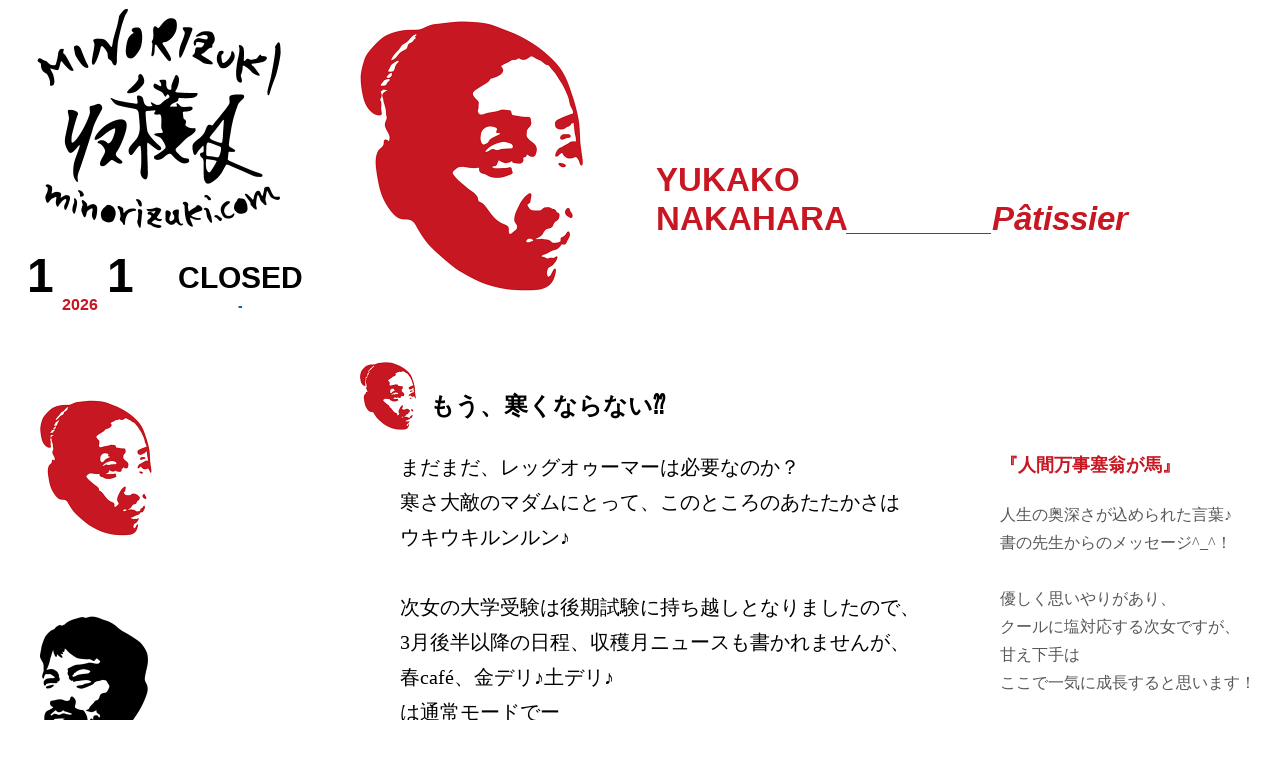

--- FILE ---
content_type: text/html; charset=utf-8
request_url: http://www.minorizuki.com/patissier/?pa=1555
body_size: 9251
content:
<!DOCTYPE HTML>
<html lang="ja">
<head prefix="og: http://ogp.me/ns# fb: http://ogp.me/ns/fb# article: http://ogp.me/ns/article#">
<meta http-equiv="Content-Type" content="text/html; charset=UTF-8">
<title>収穫月 -  P&acirc;tissier : もう、寒くならない⁇</title>
<meta name="keywords" content="収穫月,みのりづき,minorizuki,Ristorante,リストランテ,レストラン,倉敷,ディナー,ランチ,パン教室,料理教室,お菓子教室,子どもパン教室,シェフ&amp;マダム,ワイン">
<meta name="description" content="ワインと食事を愉しむ空間 倉敷のレストラン収穫月（みのりづき）">
<meta name="author" content="収穫月">
<meta name="viewport" content="width=device-width,user-scalable=1,maximum-scale=1">
<meta name="format-detection" content="telephone=no">
<link rel="author" href="http://www.minorizuki.com/">
<link rel="icon" type="image/png" href="../images/favicon.png">
<link rel="shortcut icon" type="image/vnd.microsoft.icon" href="../images/favicon.ico">
<link rel="apple-touch-icon-precomposed" href="../images/apple-touch-icon_144.png" />
<link rel="alternate" type="application/rss+xml" title="RSS 1.0" href="http://www.minorizuki.com/rss/rss10.rdf" />
<link rel="alternate" type="application/rss+xml" title="RSS 2.0" href="http://www.minorizuki.com/rss/rss20.xml" />
<meta property="og:title" content="収穫月">
<meta property="og:description" content="ワインと食事を愉しむ空間 倉敷のレストラン収穫月（みのりづき）">
<meta property="og:url" content="http://www.minorizuki.com/">
<meta property="og:image" content="http://www.minorizuki.com/images/common/logo_head_2015.gif">
<link rel="stylesheet" href="../css/css20221111/patissier/import.css">
<script type="text/javascript">

  var _gaq = _gaq || [];
  _gaq.push(['_setAccount', 'UA-5534761-8']);
  _gaq.push(['_trackPageview']);

  (function() {
    var ga = document.createElement('script'); ga.type = 'text/javascript'; ga.async = true;
    ga.src = ('https:' == document.location.protocol ? 'https://ssl' : 'http://www') + '.google-analytics.com/ga.js';
    var s = document.getElementsByTagName('script')[0]; s.parentNode.insertBefore(ga, s);
  })();

</script>
</head>
<body>
	 <div id="wrapper" class="clearfix">
		<div class="side">
			<header id="header">
				<h1><a href="../"><img id="logo" src="../images/common/logo_head_2015_2x.gif" width="320" height="240" alt="収穫月"></a></h1>
			</header>
			<nav id="nav">
				<ul>
					<li class="schedule">
						<ul class="clearfix">
							<li class="date">
								<dl>
									<dt>2026</dt>
									<dd class="month">1</dd>
									<dd class="day">1</dd>
								</dl>
							</li>
							<li class="program">
								<dl>
									<dt>-</dt>
									<dd class="dd30">Closed</dd>
								</dl>
							</li>
						</ul>
					</li>
				</ul>
			</nav>
		</div>
		<div id="contents">
			<div class="top">
				<p>Yukako <br>Nakahara<br class="brresp"><strong>________P&acirc;tissier</strong></p>
			</div>
			<div class="main">
				<article class="clearfix">
					<header>
						<h1><span>もう、寒くならない⁇</span></h1>
					</header>
					<div class="txt">
						<p>まだまだ、レッグオゥーマーは必要なのか？<br />寒さ大敵のマダムにとって、このところのあたたかさは<br />ウキウキルンルン♪</p><p>次女の大学受験は後期試験に持ち越しとなりましたので、<br />3月後半以降の日程、収穫月ニュースも書かれませんが、<br />春caf&eacute;、金デリ♪土デリ♪<br />は通常モードでー</p><p>ランチ&amp;ディナーはお問い合わせくださいませ♪</p><p>では、明日の金デリ♪ラインナップ！！！<br />12時Open19時まで♪</p><p>◉パプリカファルシー肉詰めのバスケーズ<br />◉赤海老とブラッドオレンジのセヴィーチェ</p><p>⚪︎地鶏のタンドリーチキン<br />⚪︎美星黒豚のテリーヌ<br />⚪︎ポークリエット<br />⚪︎レバーペースト<br />⚪︎キッシュ</p><p>⚪︎いちごパイ</p><p>⚪︎クロワッサン<br />⚪︎クロワッサンダマンド<br />⚪︎ショコラオランジェ<br />⚪︎ショコラフランボワーズ<br />⚪︎クロワッサンの子供達</p><p>クロワッサンは今季最終〜<br />土曜日まで♪</p><p>マカロンギフト12種類<br />焼き菓子BOX<br />マカロン単品！<br />ご準備出きましたー</p><p>最終チョコの塩ミルク追加しましたー！</p><p>『まったりcaf&eacute;』<br />金曜日、土曜日<br />ランチ終了後から17時まで♪</p><p>いちごパフェしまーす♪<br />フォンダンショコラセット<br />マダムの焼き菓子セット<br />マダムのチョコレートセット</p><p>お待ちしております♪</p>
						<a href=""><dl>
							<dt></dt>
							<dd></dd>
						</dl></a>
					</div>
					<div class="photo">
						<h2 class="top">『人間万事塞翁が馬』</h2>
						<p>人生の奥深さが込められた言葉♪<br />書の先生からのメッセージ^_^！</p><p>優しく思いやりがあり、<br />クールに塩対応する次女ですが、<br />甘え下手は<br />ここで一気に成長すると思います！</p>
					</div>
					<footer><time datetime="2023-03-09">Mar 9th 2023</time></footer>
				</article>
				<nav id="nNav">
					<ul>
						<li><a href="./?se=1907">_2025</a></li>
						<li><a href="./?se=1667">_2024</a></li>
						<li><a class="act" href="./?se=1526">_2023</a></li>
						<li><a href="./?se=1389">_2022</a></li>
						<li><a href="./?se=1266">_2021</a></li>
						<li><a href="./?se=1145">_2020</a></li>
						<li><a href="./?se=1028">_2019</a></li>
						<li><a href="./?se=938">_2018</a></li>
						<li><a href="./?se=891">_2017</a></li>
						<li><a href="./?se=771">_2016</a></li>
						<li><a href="./?se=713">_2015</a></li>
						<li><a href="./?se=616">_2014</a></li>
						<li><a href="./?se=475">_2013</a></li>
						<li><a href="./?se=298">_2012</a></li>
						<li><a href="./?se=125">_2011</a></li>
						<li><a href="./?se=1">_2010</a></li>
					</ul>
					<p>/// P&acirc;tissier</p>				
				</nav>
			</div>
		</div>
		<footer id="footer">
			<ul class="navi">
				<li><a href="../patissier/"><img src="../images/20220101/common/patissier_2x_2x.png" width="112" height="136" alt="Patissier"></a></li>
				<li><a href="../chef/"><img src="../images/20220101/common/chef_b_2x_2x.png" width="108" height="142" alt="Chef"></a></li>
				<li><a href="../gift/"><img src="../images/20220101/common/gift_b_2x.png" width="157" height="64" alt="gift"></a></li>
				<li><a href="../dinner/"><img src="../images/20220101/common/dinner_b_2x.png" width="157" height="64" alt="dinner"></a></li>
				<li><a href="../cafe/"><img src="../images/20220101/common/cafe_b_2x.png" width="157" height="76" alt="caf&eacute;"></a></li>
			</ul>
			<address>
				<ul>
					<li>
						<dl>
							<dt>We are</dt>
							<dd>収穫月 <span>みのりづき</span></dd>
						</dl>
					</li>
					<li>
						<dl>
							<dt>Phone</dt>
							<dd>086 424 6910</dd>
						</dl>
					</li>
					<li class="line">
						<dl>
							<dt><a href="https://lin.ee/JqAiTrk">LINE</a></dt>
							<dd><a href="https://lin.ee/JqAiTrk"><img height="36" border="0" src="https://scdn.line-apps.com/n/line_add_friends/btn/ja.png"></a></dd>
						</dl>
					</li>
					<li class="qr">
						<dl>
							<dt><a href="https://www.instagram.com/minorizuki_moon/">Instagram</a></dt>
							<dd><a href="https://www.instagram.com/minorizuki_moon/"><img src="../images/20220101/common/qr_instagram.png" width="200" height="200" alt="Instagram : MINORIZUKI_MOON"></a></dd>
						</dl>
					</li>
					<li class="map">
						<dl>
							<dt><a href="http://maps.google.co.jp/maps?q=%E5%B2%A1%E5%B1%B1%E7%9C%8C%E5%80%89%E6%95%B7%E5%B8%82%E8%A5%BF%E5%B2%A1+277-4&amp;hl=ja&amp;ie=UTF8&amp;sll=34.728949,138.455511&amp;sspn=51.613561,75.322266&amp;brcurrent=3,0x3551566d8996a8b7:0x9497e4748252fbea,0,0x3551567279e7aa37:0xf6404590a200a108&amp;hnear=%E5%B2%A1%E5%B1%B1%E7%9C%8C%E5%80%89%E6%95%B7%E5%B8%82%E8%A5%BF%E5%B2%A1%EF%BC%92%EF%BC%97%EF%BC%97%E2%88%92%EF%BC%94&amp;t=m&amp;z=17">Map</a></dt>
							<dd><a href="http://maps.google.co.jp/maps?q=%E5%B2%A1%E5%B1%B1%E7%9C%8C%E5%80%89%E6%95%B7%E5%B8%82%E8%A5%BF%E5%B2%A1+277-4&amp;hl=ja&amp;ie=UTF8&amp;sll=34.728949,138.455511&amp;sspn=51.613561,75.322266&amp;brcurrent=3,0x3551566d8996a8b7:0x9497e4748252fbea,0,0x3551567279e7aa37:0xf6404590a200a108&amp;hnear=%E5%B2%A1%E5%B1%B1%E7%9C%8C%E5%80%89%E6%95%B7%E5%B8%82%E8%A5%BF%E5%B2%A1%EF%BC%92%EF%BC%97%EF%BC%97%E2%88%92%EF%BC%94&amp;t=m&amp;z=17"><img src="../images/20220101/common/map2020_2x.png" width="320" height="320" alt="収穫月 : MAP"></a></dd>
						</dl>
					</li>
				</ul>
			</address>
			<p>&copy;2026&nbsp;Minorizuki</p>
			<p>Design&nbsp;by&nbsp;<a href="http://www.miharaono.com/">Miharaono</a></p>
		</footer>
	</div>
</body>
</html>


--- FILE ---
content_type: text/css
request_url: http://www.minorizuki.com/css/css20221111/patissier/import.css
body_size: 838
content:
@charset "UTF-8";

/* ********************************************************
 *
 * CSS Information (ヘッダー情報)
 * Site URL:     http://www.minorizuki.com/
 * File Name:    import.css(http://www.minorizuki.com/css/cssYYYYMMDD/patissier/import.css)
 * Guideline:    Ver.1.0
 * Summary:      CSS file import
 * Created:      2020-05-01
 * Last update:  2022-11-26
 *
 * ********************************************************
 */

/* ----------------------------------------------
デフォルトリセット */
@import url("../common/destyle.css");

/* ----------------------------------------------
ベース設定 */
@import url("../common/base.css");

/* ----------------------------------------------
ページ設定 */
@import url("../common/common.css");
@import url("../common/article.css");
@import url("patissier.css");

--- FILE ---
content_type: text/css
request_url: http://www.minorizuki.com/css/css20221111/common/base.css
body_size: 856
content:
@charset "utf-8";

/* ********************************************************
 *
 * CSS Information (ヘッダー情報)
 * Site URL:     http://www.minorizuki.com/
 * File Name:    base.css(http://www.minorizuki.com/css/cssYYYYMMDD/common/base.css)
 * Guideline:    Ver.1.0
 * Summary:      base styles
 * Created:      2020-05-01
 * Last update:  2022-11-11
 *
 * ********************************************************
 */

/* body */
/* -------------------------------------------------- */
body {
	text-align: center;
}

/* clearfix */
/* -------------------------------------------------- */
.clearfix:after {
	content: ".";
	display: block;
	clear: both;
	height: 0;
	visibility: hidden;
	overflow: hidden;
	font-size: 0.1em;
	line-height: 0;
}
.clearfix {
	display: inline-block;
}
* html .clearfix {
	height: 1%;
}
.clearfix {
	display: block;
}

--- FILE ---
content_type: text/css
request_url: http://www.minorizuki.com/css/css20221111/common/common.css
body_size: 28511
content:
@charset "UTF-8";

/* ********************************************************
 *
 * CSS Information (ヘッダー情報)
 * Site URL:     http://www.minorizuki.com/
 * File Name:    common.css(http://www.minorizuki.com/css/cssYYYYMMDD/common/common.css)
 * Guideline:    Ver.1.0
 * Summary:      common styles
 * Created:      2020-05-01
 * Last update:  2023-11-19
 *
 * ********************************************************
 */

/* ----------------------------------------------
アウトライン設定 */
html {
	width: auto;
	height: 100%;
}
body {
	width: auto;
	height: 100%;
}
#wrapper {
	width: auto;
	max-width: 1600px;
	min-height: 100%;
	margin: 0 auto;
}
#wrapper > .side {
	float: left;
	width: 25.0vw;
	max-width: 400px;
	text-align: left;
}
div#contents {
	float: right;
	width: 75.0vw;
	max-width: 1200px;
	min-height: 75.0vw;
	text-align: left;
}

@media screen and (min-width: 1618px) {
	#wrapper {
		width: 1600px;
		max-width: none;
	}
	#wrapper > .side {
		width: 400px;
		max-width: none;
	}
	div#contents {
		width: 1200px;
		max-width: none;
		min-height: 1200px;
	}
}

@media screen and (max-width: 1279px) {
	#wrapper > .side {
		width: 33.333vw;
		max-width: none;
	}
	div#contents {
		width: 66.667vw;
		max-width: none;
		min-height: 100.0vw;
	}
}

@media screen and (max-width: 959px) {
	#wrapper > .side {
		width: 50.0vw;
		max-width: none;
	}
	div#contents {
		width: 50.0vw;
		max-width: none;
		min-height: 150.0vw;
	}
}

@media screen and (max-width: 639px) {
	#wrapper > .side {
		float: none;
		width: 100%;
		max-width: none;
	}
	div#contents {
		float: none;
		width: 100%;
		max-width: none;
		min-height: none;
	}
}

/* ----------------------------------------------
ヘッダー */
#header h1 img,
#header h2 img {
	width: 100%;
	height: auto;
}
header#header > h1 > a:hover,
header#header > h2 > a:hover {
	opacity: 0.6;
}
/* ----------------------------------------------
ナビ */
nav#nav {
	width: 100%;
}
nav#nav > ul {
	width: 100%;
}
nav#nav > ul li.schedule {
	position: relative;
	width: 100%;
}
nav#nav > ul li.schedule > ul {
	position: relative;
	width: 100%;
}
nav#nav > ul li.schedule > ul {
	position: relative;
	width: 100%;
}
nav#nav > ul li.schedule > ul > li.date {
	float: left;
	width: 50%;
	text-transform: uppercase;
}
nav#nav > ul li.schedule > ul > li.date > dl {
	position: relative;
	width: 100%;
}
nav#nav > ul li.schedule > ul > li.date > dl > dt {
	width: 100%;
	padding: 3.984vw 0 0.078vw;
	color: #c61722;
	font-size: 1.25vw;
	font-weight: bold;
	line-height: 1.75em;
	text-align: center;
	font-family: 'Helvetica Neue', 'Helvetica', 'ヒラギノ角ゴ ProN W3','ＭＳ Ｐゴシック', sans-serif;
}
nav#nav > ul li.schedule > ul > li.date > dl > dd {
	width: 50%;
	color: #000000;
	font-size: 3.75vw;
	font-weight: bold;
	line-height: 1.5em;
	text-align: center;
	font-family: 'Helvetica Neue', 'Helvetica', 'ヒラギノ角ゴ ProN W3','ＭＳ Ｐゴシック', sans-serif;
}
nav#nav > ul li.schedule > ul > li.date > dl > dd.month {
	position: absolute;
	top: 0;
	left: 0;
}
nav#nav > ul li.schedule > ul > li.date > dl > dd.day {
	position: absolute;
	top: 0;
	right: 0;
}	
nav#nav > ul li.schedule > ul > li.program {
	float: left;
	width: 50%;
	text-transform: uppercase;
}
nav#nav > ul li.schedule > ul > li.program > dl {
	position: relative;
	width: 100%;
}
nav#nav > ul li.schedule > ul > li.program > dl > dt {
	width: 100%;
	padding: 3.984vw 0 0.078vw;
	color: #076ab6;
	font-size: 1.094vw;
	font-weight: bold;
	line-height: 2.0em;
	text-align: center;
	font-family: 'Helvetica Neue', 'Helvetica', 'ヒラギノ角ゴ ProN W3','ＭＳ Ｐゴシック', sans-serif;
}
nav#nav > ul li.schedule > ul > li.program > dl > dd {
	position: absolute;
	top: 0;
	left: 0;
	width: 100%;
	color: #000000;
	font-size: 3.75vw;
	font-weight: bold;
	line-height: 1.5em;
	text-align: center;
	font-family: 'Helvetica Neue', 'Helvetica', 'ヒラギノ角ゴ ProN W3','ＭＳ Ｐゴシック', sans-serif;
}
nav#nav > ul li.schedule > ul > li.program > dl > dd.dd30 {
	top: 1.172vw;
	font-size: 2.344vw;
}
nav#nav > ul li.schedule > ul > li.program > dl > dd.dd39 {
	top: 0.547vw;
	font-size: 3.047vw;
}
nav#nav > ul li.schedule > ul > li.program > dl > dd.dd36 {
	top: 0.781vw;
	font-size: 2.8125vw;
}
nav#nav > ul li.schedule > ul > li.program > dl > dd.dd33 {
	top: 0.9375vw;
	font-size: 2.578vw;
}
nav#nav > ul li.schedule > ul > li.program > dl > dd.dd22 {
	top: 1.5625vw;
	font-size: 1.71875vw;
}
nav#nav > ul li.schedule > ul > li.program > dl > dd.dd22f {
	top: 1.015625vw;
	font-size: 1.71875vw;
}
nav#nav > ul li.schedule > ul > li.program > dl > dd.dd22s {
	top: 2.734375vw;
	font-size: 1.71875vw;
}
nav#nav > ul li.schedule > ul > li.program > dl > dd.dd20 {
	top: 1.71875vw;
	font-size: 1.5625vw;
}
nav#nav > ul li.schedule > ul > li.program > dl > dd.dd18 {
	top: 1.796875vw;
	font-size: 1.40625vw;
}
nav#nav > ul li.schedule > ul > li.program > dl > dd.dd42 {
	top: 0.3125vw;
	font-size: 3.28125vw;
}

@media screen and (min-width: 1618px) {
	nav#nav > ul li.schedule > ul > li.date > dl > dt {
		padding: 64px 0 1px;
		font-size: 20px;
	}
	nav#nav > ul li.schedule > ul > li.date > dl > dd {
		width: 50%;
		font-size: 60px;
	}
	nav#nav > ul li.schedule > ul > li.program > dl > dt {
		padding: 64px 0 1px;
		font-size: 18px;
	}
	nav#nav > ul li.schedule > ul > li.program > dl > dd {
		font-size: 60px;
	}
	nav#nav > ul li.schedule > ul > li.program > dl > dd.dd30 {
		top: 19px;
		font-size: 38px;
	}
	nav#nav > ul li.schedule > ul > li.program > dl > dd.dd39 {
		top: 9px;
		font-size: 49px;
	}
	nav#nav > ul li.schedule > ul > li.program > dl > dd.dd36 {
		top: 10px;
		font-size: 36px;
	}
	nav#nav > ul li.schedule > ul > li.program > dl > dd.dd33 {
		top: 13px;
		font-size: 41px;
	}
	nav#nav > ul li.schedule > ul > li.program > dl > dd.dd22 {
		top: 25px;
		font-size: 28px;
	}
	nav#nav > ul li.schedule > ul > li.program > dl > dd.dd22f {
		top: 16px;
		font-size: 28px;
	}
	nav#nav > ul li.schedule > ul > li.program > dl > dd.dd22s {
		top: 44px;
		font-size: 28px;
	}
	nav#nav > ul li.schedule > ul > li.program > dl > dd.dd20 {
		top: 28px;
		font-size: 25px;
	}
	nav#nav > ul li.schedule > ul > li.program > dl > dd.dd18 {
		top: 29px;
		font-size: 23px;
	}
	nav#nav > ul li.schedule > ul > li.program > dl > dd.dd42 {
		top: 5px;
		font-size: 53px;
	}
}

@media screen and (max-width: 1279px) {
	nav#nav > ul li.schedule > ul > li.date > dl > dt {
		padding: 5.3125vw 0 0.104vw;
		font-size: 1.667vw;
	}
	nav#nav > ul li.schedule > ul > li.date > dl > dd {
		font-size: 5.0vw;
	}
	nav#nav > ul li.schedule > ul > li.program > dl > dt {
		padding: 5.3125vw 0 0.104vw;
		font-size: 1.458vw;
	}
	nav#nav > ul li.schedule > ul > li.program > dl > dd {
		font-size: 5.0vw;
	}
	nav#nav > ul li.schedule > ul > li.program > dl > dd.dd30 {
		top: 1.5625vw;
		font-size: 3.125vw;
	}
	nav#nav > ul li.schedule > ul > li.program > dl > dd.dd39 {
		top: 0.729vw;
		font-size: 4.0625vw;
	}
	nav#nav > ul li.schedule > ul > li.program > dl > dd.dd36 {
		top: 1.042vw;
		font-size: 3.75vw;
	}
	nav#nav > ul li.schedule > ul > li.program > dl > dd.dd33 {
		top: 1.25vw;
		font-size: 3.4375vw;
	}
	nav#nav > ul li.schedule > ul > li.program > dl > dd.dd22 {
		top: 2.083vw;
		font-size: 2.292vw;
	}
	nav#nav > ul li.schedule > ul > li.program > dl > dd.dd22f {
		top: 1.354vw;
		font-size: 2.292vw;
	}
	nav#nav > ul li.schedule > ul > li.program > dl > dd.dd22s {
		top: 3.646vw;
		font-size: 2.292vw;
	}
	nav#nav > ul li.schedule > ul > li.program > dl > dd.dd20 {
		top: 2.292vw;
		font-size: 2.083vw;
	}
	nav#nav > ul li.schedule > ul > li.program > dl > dd.dd18 {
		top: 2.396vw;
		font-size: 1.875vw;
	}
	nav#nav > ul li.schedule > ul > li.program > dl > dd.dd42 {
		top: 0.417vw;
		font-size: 4.375vw;
	}
}

@media screen and (max-width: 959px) {
	nav#nav > ul li.schedule > ul > li.date > dl > dt {
		padding: 7.969vw 0 0.15625vw;
		font-size: 2.5vw;
	}
	nav#nav > ul li.schedule > ul > li.date > dl > dd {
		font-size: 7.5vw;
	}
	nav#nav > ul li.schedule > ul > li.program > dl > dt {
		padding: 7.969vw 0 0.15625vw;
		font-size: 2.1875vw;
	}
	nav#nav > ul li.schedule > ul > li.program > dl > dd {
		font-size: 2.1875vw;
	}
	nav#nav > ul li.schedule > ul > li.program > dl > dd.dd30 {
		top: 2.34375vw;
		font-size: 4.6875vw;
	}
	nav#nav > ul li.schedule > ul > li.program > dl > dd.dd39 {
		top: 1.09375vw;
		font-size: 6.09375vw;
	}
	nav#nav > ul li.schedule > ul > li.program > dl > dd.dd36 {
		top: 1.5625vw;
		font-size: 5.625vw;
	}
	nav#nav > ul li.schedule > ul > li.program > dl > dd.dd33 {
		top: 1.875vw;
		font-size: 5.15625vw;
	}
	nav#nav > ul li.schedule > ul > li.program > dl > dd.dd22 {
		top: 3.125vw;
		font-size: 3.4375vw;
	}
	nav#nav > ul li.schedule > ul > li.program > dl > dd.dd22f {
		top: 2.03125vw;
		font-size: 3.4375vw;
	}
	nav#nav > ul li.schedule > ul > li.program > dl > dd.dd22s {
		top: 5.46875vw;
		font-size: 3.4375vw;
	}
	nav#nav > ul li.schedule > ul > li.program > dl > dd.dd20 {
		top: 3.4375vw;
		font-size: 3.125vw;
	}
	nav#nav > ul li.schedule > ul > li.program > dl > dd.dd18 {
		top: 3.59375vw;
		font-size: 2.8125vw;
	}
	nav#nav > ul li.schedule > ul > li.program > dl > dd.dd42 {
		top: 0.625vw;
		font-size: 6.5625vw;
	}
}

@media screen and (max-width: 639px) {
	nav#nav > ul li.schedule > ul > li.date > dl > dt {
		padding: 15.9375vw 0 0.3125vw;
		font-size: 5.0vw;
	}
	nav#nav > ul li.schedule > ul > li.date > dl > dd {
		font-size: 15.0vw;
	}
	nav#nav > ul li.schedule > ul > li.program > dl > dt {
		padding: 15.9375vw 0 0.3125vw;
		font-size: 4.375vw;
	}
	nav#nav > ul li.schedule > ul > li.program > dl > dd {
		font-size: 4.375vw;
	}
	nav#nav > ul li.schedule > ul > li.program > dl > dd.dd30 {
		top: 4.6875vw;
		font-size: 9.375vw;
	}
	nav#nav > ul li.schedule > ul > li.program > dl > dd.dd39 {
		top: 2.1875vw;
		font-size: 12.1875vw;
	}
	nav#nav > ul li.schedule > ul > li.program > dl > dd.dd36 {
		top: 3.125vw;
		font-size: 11.25vw;
	}
	nav#nav > ul li.schedule > ul > li.program > dl > dd.dd33 {
		top: 3.75vw;
		font-size: 10.3125vw;
	}
	nav#nav > ul li.schedule > ul > li.program > dl > dd.dd22 {
		top: 6.25vw;
		font-size: 6.875vw;
	}
	nav#nav > ul li.schedule > ul > li.program > dl > dd.dd22f {
		top: 4.0625vw;
		font-size: 6.875vw;
	}
	nav#nav > ul li.schedule > ul > li.program > dl > dd.dd22s {
		top: 10.9375vw;
		font-size: 6.875vw;
	}
	nav#nav > ul li.schedule > ul > li.program > dl > dd.dd20 {
		top: 6.875vw;
		font-size: 6.25vw;
	}
	nav#nav > ul li.schedule > ul > li.program > dl > dd.dd18 {
		top: 7.1875vw;
		font-size: 5.625vw;
	}
	nav#nav > ul li.schedule > ul > li.program > dl > dd.dd42 {
		top: 1.25vw;
		font-size: 13.125vw;
	}
}

/* ----------------------------------------------
メインメニュー */
div#contents > div.main section > dl.prof {
	width: 25.0vw;
	padding-top: 7.8125vw;
}
div#contents > div.main section > dl.prof > dt {
	width: 21.875vw;
	padding: 0 0 0 3.125vw;
	color: #000000;
	font-size: 2.34375vw;
	font-weight: bold;
	line-height: 1.2em;
	text-align: left;
	font-family: 'Helvetica Neue', 'Helvetica', 'ヒラギノ角ゴ ProN W3','ＭＳ Ｐゴシック', sans-serif;
}
div#contents > div.main section > dl.prof > dt > a {
	color: #000000;
}
div#contents > div.main section > dl.prof > dt > a:hover {
	opacity: 0.6;
}
div#contents > div.main section > dl.prof > dd {
	width: 20.3125vw;
	padding: 2.421875vw 0 0 4.6875vw;
	color: #000000;
	font-size: 1.875vw;
	font-weight: bold;
	line-height: 1.5em;
	text-align: left;
	font-family: 'ヒラギノ明朝 ProN W6', 'ＭＳ Ｐ明朝';
}
div#contents > div.main section > dl.prof > dd > span {
	color: #888889;
	font-family: 'ヒラギノ明朝 ProN W6', 'ＭＳ Ｐ明朝';
}
div#contents > div.main section > dl.line {
	width: 25.0vw;
	padding-top: 4.921875vw;
}
div#contents > div.main section > dl.line > dt {
	width: 21.875vw;
	padding: 0 0 0 3.125vw;
	color: #000000;
	font-size: 2.34375vw;
	font-weight: bold;
	line-height: 1.2em;
	text-align: left;
	font-family: 'Helvetica Neue', 'Helvetica', 'ヒラギノ角ゴ ProN W3','ＭＳ Ｐゴシック', sans-serif;
}
div#contents > div.main section > dl.line > dt > a {
	color: #000000;
}
div#contents > div.main section > dl.line > dt > a:hover {
	opacity: 0.6;
}
div#contents > div.main section > dl.line > dd {
	width: 17.1875vw;
	margin: 2.65625vw 3.125vw 0 4.6875vw;
}
div#contents > div.main section > dl.line > dd > a:hover {
	opacity: 0.6;
}
div#contents > div.main section > dl.line > dd img {
	width: auto;
	height: 2.8125vw;
}
div#contents > div.main section > dl.qr {
	width: 25.0vw;
	padding-top: 4.921875vw;
}
div#contents > div.main section > dl.qr > dt {
	width: 21.875vw;
	padding: 0 0 0 3.125vw;
	color: #000000;
	font-size: 2.34375vw;
	font-weight: bold;
	line-height: 1.2em;
	text-align: left;
	font-family: 'Helvetica Neue', 'Helvetica', 'ヒラギノ角ゴ ProN W3','ＭＳ Ｐゴシック', sans-serif;
	text-transform: uppercase;
}
div#contents > div.main section > dl.qr > dt > a {
	color: #000000;
}
div#contents > div.main section > dl.qr > dt > a:hover {
	opacity: 0.6;
}
div#contents > div.main section > dl.qr > dd {
	width: 17.1875vw;
	margin: 2.65625vw 3.125vw 0 4.6875vw;
}
div#contents > div.main section > dl.qr > dd > a:hover {
	opacity: 0.6;
}
div#contents > div.main section > dl.qr > dd img {
	width: 15.625vw;
	height: auto;
}

@media screen and (min-width: 1618px) {
	div#contents > div.main section > dl.prof {
		width: 400px;
		padding-top: 125px;
	}
	div#contents > div.main section > dl.prof > dt {
		width: 350px;
		padding: 0 0 0 50px;
		font-size: 38px;
	}
	div#contents > div.main section > dl.prof > dd {
		width: 325px;
		padding: 39px 0 0 75px;
		font-size: 30px;
	}
	div#contents > div.main section > dl.line {
		width: 400px;
		padding-top: 79px;
	}
	div#contents > div.main section > dl.line > dt {
		width: 350px;
		padding: 0 0 0 50px;
		font-size: 38px;
	}
	div#contents > div.main section > dl.line > dd {
		width: 275px;
		margin: 43px 50px 0 75px;
	}
	div#contents > div.main section > dl.line > dd img {
		height: 45px;
	}
	div#contents > div.main section > dl.qr {
		width: 400px;
		padding-top: 79px;
	}
	div#contents > div.main section > dl.qr > dt {
		width: 350px;
		padding: 0 0 0 50px;
		font-size: 38px;
	}
	div#contents > div.main section > dl.qr > dd {
		width: 275px;
		margin: 43px 50px 0 75px;
	}
	div#contents > div.main section > dl.qr > dd img {
		width: 250px;
	}
}

@media screen and (max-width: 1279px) {
	div#contents > div.main section > dl.prof {
		width: 33.333vw;
		padding-top: 10.417vw;
	}
	div#contents > div.main section > dl.prof > dt {
		width: 29.167vw;
		padding: 0 0 0 4.167vw;
		font-size: 3.125vw;
	}
	div#contents > div.main section > dl.prof > dd {
		width: 27.083vw;
		padding: 3.229vw 0 0 6.25vw;
		font-size: 2.5vw;
	}
	div#contents > div.main section > dl.line {
		width: 33.333vw;
		padding-top: 6.5625vw;
	}
	div#contents > div.main section > dl.line > dt {
		width: 29.167vw;
		padding: 0 0 0 4.167vw;
		font-size: 3.125vw;
	}
	div#contents > div.main section > dl.line > dd {
		width: 22.916vw;
		margin: 3.542vw 4.167vw 0 6.25vw;
	}
	div#contents > div.main section > dl.line > dd img {
		height: 3.75vw;
	}
	div#contents > div.main section > dl.qr {
		width: 33.333vw;
		padding-top: 6.5625vw;
	}
	div#contents > div.main section > dl.qr > dt {
		width: 29.167vw;
		padding: 0 0 0 4.167vw;
		font-size: 3.125vw;
	}
	div#contents > div.main section > dl.qr > dd {
		width: 22.916vw;
		margin: 3.542vw 4.167vw 0 6.25vw;
	}
	div#contents > div.main section > dl.qr > dd img {
		width: 20.833vw;
	}
}

@media screen and (max-width: 959px) {
	div#contents > div.main section > dl.prof {
		width: 50.0vw;
		padding-top: 15.625vw;
	}
	div#contents > div.main section > dl.prof > dt {
		width: 43.75vw;
		padding: 0 0 0 6.25vw;
		font-size: 4.6875vw;
	}
	div#contents > div.main section > dl.prof > dd {
		width: 40.625vw;
		padding: 4.84375vw 0 0 9.375vw;
		font-size: 3.75vw;
	}
	div#contents > div.main section > dl.line {
		width: 50.0vw;
		padding-top: 9.84375vw;
	}
	div#contents > div.main section > dl.line > dt {
		width: 43.75vw;
		padding: 0 0 0 6.25vw;
		font-size: 4.6875vw;
	}
	div#contents > div.main section > dl.line > dd {
		width: 34.375vw;
		margin: 5.3125vw 6.25vw 0 9.375vw;
	}
	div#contents > div.main section > dl.line > dd img {
		height: 5.625vw;
	}
	div#contents > div.main section > dl.qr {
		width: 50.0vw;
		padding-top: 9.84375vw;
	}
	div#contents > div.main section > dl.qr > dt {
		width: 43.75vw;
		padding: 0 0 0 6.25vw;
		font-size: 4.6875vw;
	}
	div#contents > div.main section > dl.qr > dd {
		width: 34.375vw;
		margin: 5.3125vw 6.25vw 0 9.375vw;
	}
	div#contents > div.main section > dl.qr > dd img {
		width: 31.25vw;
	}
}

@media screen and (max-width: 639px) {
	div#contents > div.main section > dl.prof {
		width: 100.0vw;
		padding-top: 31.25vw;
	}
	div#contents > div.main section > dl.prof > dt {
		width: 87.5vw;
		padding: 0 0 0 12.5vw;
		font-size: 9.375vw;
	}
	div#contents > div.main section > dl.prof > dd {
		width: 81.25vw;
		padding: 9.6875vw 0 0 18.75vw;
		font-size: 7.5vw;
	}
	div#contents > div.main section > dl.line {
		width: 100.0vw;
		padding-top: 19.6875vw;
	}
	div#contents > div.main section > dl.line > dt {
		width: 87.5vw;
		padding: 0 0 0 12.5vw;
		font-size: 9.375vw;
	}
	div#contents > div.main section > dl.line > dd {
		width: 68.75vw;
		margin: 10.625vw 12.5vw 0 18.75vw;
	}
	div#contents > div.main section > dl.line > dd img {
		height: 11.25vw;
	}
	div#contents > div.main section > dl.qr {
		width: 100.0vw;
		padding-top: 19.6875vw;
	}
	div#contents > div.main section > dl.qr > dt {
		width: 87.5vw;
		padding: 0 0 0 12.5vw;
		font-size: 9.375vw;
	}
	div#contents > div.main section > dl.qr > dd {
		width: 68.75vw;
		margin: 10.625vw 12.5vw 0 18.75vw;
	}
	div#contents > div.main section > dl.qr > dd img {
		width: 62.5vw;
	}
}


/* ----------------------------------------------
フッター */
footer#footer {
	float: left;
	width: 320px;
	padding-bottom: 10px;
	background-color: #ffffff;
	text-align: left;
}
footer#footer > ul.navi li {
	padding-top: 6.25vw;
	padding-left: 2.1875vw;
}
footer#footer > ul.navi li:nth-of-type(1),
footer#footer > ul.navi li:nth-of-type(2) {
	padding-left: 3.125vw;
}
footer#footer > ul.navi li:nth-of-type(5) {
	margin-top: -0.9375vw;
}
footer#footer > ul.navi li a:hover {
	opacity: 0.6;
}
footer#footer > ul.navi li img {
	width: 12.265625vw;
	height: auto;
}
footer#footer > ul.navi li:nth-of-type(1) img {
	width: 8.75vw;
}
footer#footer > ul.navi li:nth-of-type(2) img {
	width: 8.4375vw;
}
footer#footer > address {
	width: 25.0vw;
}
footer#footer > address > ul {
	width: 25.0vw;
}
footer#footer > address > ul > li {
	width: 25.0vw;
	padding-top: 4.921875vw;
}
footer#footer > address > ul > li:nth-of-type(1) {
	padding-top: 6.796875vw;
}
footer#footer > address > ul > li > dl {
	width: 25.0vw;
}
footer#footer > address > ul > li > dl > dt {
	width: 21.875vw;
	padding: 0 0 0 3.125vw;
	color: #000000;
	font-size: 2.34375vw;
	font-weight: bold;
	line-height: 1.2em;
	text-align: left;
	font-family: 'Helvetica Neue', 'Helvetica', 'ヒラギノ角ゴ ProN W3','ＭＳ Ｐゴシック', sans-serif;
}
footer#footer > address > ul > li.qr > dl > dt {
	text-transform: uppercase;
}
footer#footer > address > ul > li > dl > dt > a {
	color: #000000;
}
footer#footer > address > ul > li > dl > dt > a:hover {
	opacity: 0.6;
}
footer#footer > address > ul > li:nth-of-type(1) > dl > dd,
footer#footer > address > ul > li:nth-of-type(2) > dl > dd {
	width: 20.3125vw;
	padding: 2.421875vw 0 0 4.6875vw;
	color: #000000;
	font-size: 1.875vw;
	font-weight: bold;
	line-height: 1.5em;
	text-align: left;
	font-family: 'ヒラギノ明朝 ProN W6', 'ＭＳ Ｐ明朝';
}
footer#footer > address > ul > li:nth-of-type(1) > dl > dd > span {
	color: #888889;
	font-family: 'ヒラギノ明朝 ProN W6', 'ＭＳ Ｐ明朝';
}
footer#footer > address > ul > li.line > dl > dd {
	width: 17.1875vw;
	margin: 2.65625vw 3.125vw 0 4.6875vw;
}
footer#footer > address > ul > li.line > dl > dd img {
	width: auto;
	height: 2.8125vw;
}
footer#footer > address > ul > li.qr > dl > dd {
	width: 17.1875vw;
	margin: 2.65625vw 3.125vw 0 4.6875vw;
}
footer#footer > address > ul > li.qr > dl > dd img {
	width: 15.625vw;
	height: auto;
}
footer#footer > address > ul > li.map > dl > dd {
	width: 25.0vw;
	margin: 2.65625vw 0 2.265625vw;
}
footer#footer > address > ul > li.map > dl > dd img {
	width: 25.0vw;
	height: auto;
}
footer#footer > address > ul > li > dl > dd > a:hover {
	opacity: 0.6;
}
footer#footer > p {
	width: 21.875vw;
	padding: 0 0 0 3.125vw;
	color: #888889;
	font-size: 1.25vw;
	line-height: 1.625em;
	text-align: left;
	font-family: 'Helvetica Neue', 'Helvetica', 'ヒラギノ角ゴ ProN W3','ＭＳ Ｐゴシック', sans-serif;
}
footer#footer > p:nth-of-type(1) {
	text-transform: uppercase;
}
footer#footer > p a {
	color: #888889;
	font-family: 'Helvetica Neue', 'Helvetica', 'ヒラギノ角ゴ ProN W3','ＭＳ Ｐゴシック', sans-serif;
	text-transform: uppercase;
}
footer#footer > p a:hover {
	opacity: 0.6;
}

@media screen and (min-width: 1618px) {
	footer#footer {
		width: 400px;
		padding-bottom: 13px;
	}
	footer#footer > ul.navi li {
		padding-top: 100px;
		padding-left: 35px;
	}
	footer#footer > ul.navi li:nth-of-type(1),
	footer#footer > ul.navi li:nth-of-type(2) {
		padding-left: 50px;
	}
	footer#footer > ul.navi li:nth-of-type(5) {
		margin-top: -15px;
	}
	footer#footer > ul.navi li img {
		width: 196px;
	}
	footer#footer > ul.navi li:nth-of-type(1) img {
		width: 140px;
	}
	footer#footer > ul.navi li:nth-of-type(2) img {
		width: 135px;
	}
	footer#footer > address {
		width: 400px;
	}
	footer#footer > address > ul {
		width: 400px;
	}
	footer#footer > address > ul > li {
		width: 400px;
		padding-top: 79px;
	}
	footer#footer > address > ul > li:nth-of-type(1) {
		padding-top: 109px;
	}
	footer#footer > address > ul > li > dl {
		width: 400px;
	}
	footer#footer > address > ul > li > dl > dt {
		width: 350px;
		padding: 0 0 0 50px;
		font-size: 38px;
	}
	footer#footer > address > ul > li:nth-of-type(1) > dl > dd,
	footer#footer > address > ul > li:nth-of-type(2) > dl > dd {
		width: 325px;
		padding: 39px 0 0 75px;
		font-size: 30px;
	}
	footer#footer > address > ul > li.line > dl > dd {
		width: 275px;
		margin: 43px 50px 0 75px;
	}
	footer#footer > address > ul > li.line > dl > dd img {
		height: 45px;
	}
	footer#footer > address > ul > li.qr > dl > dd {
		width: 275px;
		margin: 43px 50px 0 75px;
	}
	footer#footer > address > ul > li.qr > dl > dd img {
		width: 250px;
	}
	footer#footer > address > ul > li.map > dl > dd {
		width: 400px;
		margin: 43px 0 36px;
	}
	footer#footer > address > ul > li.map > dl > dd img {
		width: 400px;
	}
	footer#footer > p {
		width: 350px;
		padding: 0 0 0 50px;
		font-size: 20px;
	}
}

@media screen and (max-width: 1279px) {
	footer#footer {
		width: 25.0vw;
		padding-bottom: 0.78125vw;
	}
	footer#footer > ul.navi li {
		padding-top: 8.333vw;
		padding-left: 2.917vw;
	}
	footer#footer > ul.navi li:nth-of-type(1),
	footer#footer > ul.navi li:nth-of-type(2) {
		padding-left: 4.167vw;
	}
	footer#footer > ul.navi li:nth-of-type(5) {
		margin-top: -1.25vw;
	}
	footer#footer > ul.navi li img {
		width: 16.354vw;
	}
	footer#footer > ul.navi li:nth-of-type(1) img {
		width: 11.667vw;
	}
	footer#footer > ul.navi li:nth-of-type(2) img {
		width: 11.25vw;
	}
	footer#footer > address {
		width: 33.333vw;
	}
	footer#footer > address > ul {
		width: 33.333vw;
	}
	footer#footer > address > ul > li {
		width: 33.333vw;
		padding-top: 6.5625vw;
	}
	footer#footer > address > ul > li:nth-of-type(1) {
		padding-top: 9.0625vw;
	}
	footer#footer > address > ul > li > dl {
		width: 33.333vw;
	}
	footer#footer > address > ul > li > dl > dt {
		width: 29.167vw;
		padding: 0 0 0 4.167vw;
		font-size: 3.125vw;
	}
	footer#footer > address > ul > li:nth-of-type(1) > dl > dd,
	footer#footer > address > ul > li:nth-of-type(2) > dl > dd {
		width: 27.083vw;
		padding: 3.230vw 0 0 6.25vw;
		font-size: 2.5vw;
	}
	footer#footer > address > ul > li.line > dl > dd {
		width: 22.917vw;
		margin: 3.542vw 4.167vw 0 6.25vw;
	}
	footer#footer > address > ul > li.line > dl > dd img {
		height: 3.75vw;
	}
	footer#footer > address > ul > li.qr > dl > dd {
		width: 22.917vw;
		margin: 3.542vw 4.167vw 0 6.25vw;
	}
	footer#footer > address > ul > li.qr > dl > dd img {
		width: 20.833vw;
	}
	footer#footer > address > ul > li.map > dl > dd {
		width: 33.333vw;
		margin: 3.542vw 0 3.021vw;
	}
	footer#footer > address > ul > li.map > dl > dd img {
		width: 33.333vw;
	}
	footer#footer > p {
		width: 29.167vw;
		padding: 0 0 0 4.167vw;
		font-size: 1.667vw;
	}
}

@media screen and (max-width: 959px) {
	footer#footer {
		width: 33.333vw;
		padding-bottom: 1.042vw;
	}
	footer#footer > ul.navi li {
		padding-top: 12.5vw;
		padding-left: 4.375vw;
	}
	footer#footer > ul.navi li:nth-of-type(1),
	footer#footer > ul.navi li:nth-of-type(2) {
		padding-left: 6.25vw;
	}
	footer#footer > ul.navi li:nth-of-type(5) {
		margin-top: -1.875vw;
	}
	footer#footer > ul.navi li img {
		width: 24.53125vw;
	}
	footer#footer > ul.navi li:nth-of-type(1) img {
		width: 17.5vw;
	}
	footer#footer > ul.navi li:nth-of-type(2) img {
		width: 16.875vw;
	}
	footer#footer > address {
		width: 50.0vw;
	}
	footer#footer > address > ul {
		width: 50.0vw;
	}
	footer#footer > address > ul > li {
		width: 50.0vw;
		padding-top: 9.84375vw;
	}
	footer#footer > address > ul > li:nth-of-type(1) {
		padding-top: 13.59375vw;
	}
	footer#footer > address > ul > li > dl {
		width: 50.0vw;
	}
	footer#footer > address > ul > li > dl > dt {
		width: 43.75vw;
		padding: 0 0 0 6.25vw;
		font-size: 4.6875vw;
	}
	footer#footer > address > ul > li:nth-of-type(1) > dl > dd,
	footer#footer > address > ul > li:nth-of-type(2) > dl > dd {
		width: 40.625vw;
		padding: 4.874375vw 0 0 9.375vw;
		font-size: 3.75vw;
	}
	footer#footer > address > ul > li.line > dl > dd {
		width: 34.375vw;
		margin: 5.3125vw 6.25vw 0 9.375vw;
	}
	footer#footer > address > ul > li.line > dl > dd img {
		height: 5.625vw;
	}
	footer#footer > address > ul > li.qr > dl > dd {
		width: 34.375vw;
		margin: 5.3125vw 6.25vw 0 9.375vw;
	}
	footer#footer > address > ul > li.qr > dl > dd img {
		width: 31.25vw;
	}
	footer#footer > address > ul > li.map > dl > dd {
		width: 50.0vw;
		margin: 5.3125vw 0 4.53125vw;
	}
	footer#footer > address > ul > li.map > dl > dd img {
		width: 50.0vw;
	}
	footer#footer > p {
		width: 43.75vw;
		padding: 0 0 0 6.25vw;
		font-size: 2.5vw;
	}
}

@media screen and (max-width: 639px) {
	footer#footer {
		float: none;
		width: 100.0vw;
		padding-bottom: 3.125vw;
	}
	footer#footer > ul.navi li {
		padding-top: 25.0vw;
		padding-left: 8.75vw;
	}
	footer#footer > ul.navi li:nth-of-type(1),
	footer#footer > ul.navi li:nth-of-type(2) {
		padding-left: 12.5vw;
	}
	footer#footer > ul.navi li:nth-of-type(5) {
		margin-top: -3.75vw;
	}
	footer#footer > ul.navi li img {
		width: 49.0625vw;
	}
	footer#footer > ul.navi li:nth-of-type(1) img {
		width: 35.0vw;
	}
	footer#footer > ul.navi li:nth-of-type(2) img {
		width: 33.75vw;
	}
	footer#footer > address {
		width: 100.0vw;
	}
	footer#footer > address > ul {
		width: 100.0vw;
	}
	footer#footer > address > ul > li {
		width: 100.0vw;
		padding-top: 19.6875vw;
	}
	footer#footer > address > ul > li:nth-of-type(1) {
		padding-top: 27.1875vw;
	}
	footer#footer > address > ul > li > dl {
		width: 100.0vw;
	}
	footer#footer > address > ul > li > dl > dt {
		width: 87.5vw;
		padding: 0 0 0 12.5vw;
		font-size: 9.375vw;
	}
	footer#footer > address > ul > li:nth-of-type(1) > dl > dd,
	footer#footer > address > ul > li:nth-of-type(2) > dl > dd {
		width: 81.25vw;
		padding: 9.6875vw 0 0 18.75vw;
		font-size: 7.5vw;
	}
	footer#footer > address > ul > li.line > dl > dd {
		width: 68.75vw;
		margin: 10.625vw 12.5vw 0 18.75vw;
	}
	footer#footer > address > ul > li.line > dl > dd img {
		height: 11.25vw;
	}
	footer#footer > address > ul > li.qr > dl > dd {
		width: 68.75vw;
		margin: 10.625vw 12.5vw 0 18.75vw;
	}
	footer#footer > address > ul > li.qr > dl > dd img {
		width: 62.5vw;
	}
	footer#footer > address > ul > li.map > dl > dd {
		width: 100.0vw;
		margin: 10.625vw 0 9.0625vw;
	}
	footer#footer > address > ul > li.map > dl > dd img {
		width: 100.0vw;
	}
	footer#footer > p {
		width: 87.5vw;
		padding: 0 0 0 12.5vw;
		font-size: 5.0vw;
	}
}














--- FILE ---
content_type: text/css
request_url: http://www.minorizuki.com/css/css20221111/common/article.css
body_size: 16536
content:
@charset "UTF-8";

/* ********************************************************
 *
 * CSS Information (ヘッダー情報)
 * Site URL:     http://www.minorizuki.com/
 * File Name:    article.css(http://www.minorizuki.com/css/cssYYYYMMDD/common/article.css)
 * Guideline:    Ver.1.0
 * Summary:      記事 page styles
 * Created:      2022-11-26
 * Last update:  2022-12-25
 *
 * ********************************************************
 */

.brresp {
	display: none;
}
/* ----------------------------------------------
見出し */
div.top {
	width: 75.0vw;
	min-height: 23.59375vw;
}
div.top p {
	padding: 12.5vw 0 0 26.25vw;
	font-size: 2.578125vw;
	font-weight: bold;
	line-height: 1.2em;
	text-align: left;
	text-transform: uppercase;
	font-family: 'Helvetica Neue', 'Helvetica', 'ヒラギノ角ゴ ProN W3','ＭＳ Ｐゴシック', sans-serif;
}
div.top p strong {
	font-weight: bold;
	font-style: italic;
	text-transform: capitalize;
	font-family: 'Helvetica Neue', 'Helvetica', 'ヒラギノ角ゴ ProN W3','ＭＳ Ｐゴシック', sans-serif;
}


/* ----------------------------------------------
記事 */
article {
	width: 75.0vw;
	margin: 0 auto 4.6875vw;
}
article header {
	float: left;
	width: 50.0vw;
}
article header h1 {
	color: #000000;
}
article header h1 a {
	display: block;
	padding: 6.25vw 1.5625vw 1.5625vw 8.59375vw;
	color: #000000;
	font-size: 1.875vw;
	font-weight: bold;
	line-height: 1.75em;
}
article header h1 a:hover {
	opacity: 0.6;
}
article header h1 span {
	display: block;
	padding: 6.25vw 1.5625vw 1.5625vw 8.59375vw;
	color: #000000;
	font-size: 1.875vw;
	font-weight: bold;
	line-height: 2.0em;
}
article .txt {
	float: left;
	width: 50.0vw;
}
article .txt p {
	padding: 2.734375vw 3.125vw 0 6.25vw;
	color: #000000;
	font-size: 1.5625vw;
	line-height: 1.75em;
}
article .txt p:nth-of-type(1) {
	padding-top: 0;
}
article .txt p.top3 {
	padding-top: 5.46875vw;
}
article .txt p.top4 {
	padding-top: 8.203125vw;
}
article .txt p.top5 {
	padding-top: 10.9375vw;
}
article .txt p.top6 {
	padding-top: 13.671875vw;
}
article .txt p.top7 {
	padding-top: 16.40625vw;
}
article .txt p.top8 {
	padding-top: 19.140625vw;
}
article .txt p.top9 {
	padding-top: 21.875vw;
}
article .txt p.top10 {
	padding-top: 24.609375vw;
}
article > div.txt > a > dl:hover {
	opacity: 0.6;
}
article > div.txt dl {
	margin: 3.75vw 0 0 3.125vw;
	padding: 0 1.5625vw 0 3.125vw;
	text-align: left;
}
article dl > dt {
	font-size: 1.40625vw;
	line-height: 1.5em;
}
article dl > dd {
	color: #000000;
	font-size: 1.25vw;
	line-height: 1.5em;
}
article div.photo {
	float: right;
	width: 25.0vw;
}
article div.photo figure.photo {
	width: 25.0vw;
	height: 25.0vw;
	margin: -9.375vw auto 3.125vw;
}
article div.photo figure.photo .img11 {
	width: 100%;
	height: 100%;
}
article div.photo figure.photo .img43 {
	width: 100%;
	height: auto;
	margin-top: 3.125vw;
}
article div.photo figure.photo .img34 {
	width: auto;
	height: 100%;
	margin-left: 3.125vw;
}
article div.photo figure.photo .img32 {
	width: 100%;
	height: auto;
	margin-top: 4.140625vw;
}
article div.photo figure.photo .img23 {
	width: auto;
	height: 100%;
	margin-left: 4.140625vw;
}
article div.photo h2 {
	padding: 0 0.78125vw 1.5625vw 3.125vw;
	font-size: 1.40625vw;
	font-weight: bold;
	line-height: 1.75em;
}
article div.photo > p {
	padding: 2.1875vw 0.78125vw 0 3.125vw;
	color: #595757;
	font-size: 1.25vw;
	line-height: 1.75em;
	text-align: left;
}
article div.photo > p:nth-of-type(1) {
	padding-top: 0;
}
article div.photo > p.top3 {
	padding-top: 4.375vw;
}
article div.photo > p.top4 {
	padding-top: 6.5625vw;
}
article div.photo > p.top5 {
	padding-top: 8.75vw;
}
article div.photo > p.top6 {
	padding-top: 10.9375vw;
}
article div.photo > p.top7 {
	padding-top: 13.125vw;
}
article div.photo > p.top8 {
	padding-top: 15.3125vw;
}
article div.photo > p.top9 {
	padding-top: 17.5vw;
}
article div.photo > p.top10 {
	padding-top: 19.6875vw;
}
article footer {
	float: left;
	width: 75.0vw;
}
article footer time {
	display: block;
	padding: 3.125vw 26.5625vw 0 0;
	font-size: 1.40625vw;
	font-weight: bold;
	font-style: italic;
	line-height: 1.5em;
	text-align: right;
	font-family: 'Helvetica Neue Bold', 'Helvetica', 'ヒラギノ角ゴ Pro W6', 'ＭＳ Ｐゴシック', sans-serif;
}
nav#nNav {
	width: 50.0vw;
}
nav#nNav ul {
	width: 43.75vw;
	margin-left: 6.25vw;
}
nav#nNav ul li {
	
}
nav#nNav ul li a {
	display:block;
	color: #000000;
	font-size: 2.34375vw;
	font-weight: bold;
	line-height: 1.75em;
	font-family: 'Helvetica Neue Bold', 'Helvetica', 'ヒラギノ角ゴ Pro W6', 'ＭＳ Ｐゴシック', sans-serif;
}
nav#nNav ul li a.act {
	color: #000000;
}
nav#nNav ul li a:hover {
	opacity: 0.6;
}
nav#nNav ul li span {
	display:block;
	color: #e5e6e6;
	font-size: 2.34375vw;
	font-weight: bold;
	line-height: 1.75em;
	font-family: 'Helvetica Neue Bold', 'Helvetica', 'ヒラギノ角ゴ Pro W6', 'ＭＳ Ｐゴシック', sans-serif;
}
nav#nNav p {
	padding: 3.125vw 1.5625vw 1.5625vw 0;
	font-size: 1.40625vw;
	font-weight: bold;
	font-style: italic;
	line-height: 1.5em;
	text-align: right;
	font-family: 'Helvetica Neue Bold', 'Helvetica', 'ヒラギノ角ゴ Pro W6', 'ＭＳ Ｐゴシック', sans-serif;
}




@media screen and (min-width: 1618px) {
	div.top {
		width: 1200px;
		min-height: 378px;
	}
	div.top p {
		padding: 200px 0 0 420px;
		font-size: 41px;
	}
	article {
		width: 1200px;
		margin: 0 auto 75px;
	}
	article header {
		width: 800px;
	}
	article header h1 a {
		padding: 100px 25px 25px 138px;
		font-size: 30px;
	}
	article header h1 span {
		padding: 100px 25px 25px 138px;
		font-size: 30px;
	}
	article .txt {
		width: 800px;
	}
	article .txt p {
		padding: 44px 50px 0 100px;
		font-size: 25px;
	}
	article .txt p:nth-of-type(1) {
		padding-top: 0;
	}
	article .txt p.top3 {
		padding-top: 88px;
	}
	article .txt p.top4 {
		padding-top: 131px;
	}
	article .txt p.top5 {
		padding-top: 175px;
	}
	article .txt p.top6 {
		padding-top: 219px;
	}
	article .txt p.top7 {
		padding-top: 263px;
	}
	article .txt p.top8 {
		padding-top: 306px;
	}
	article .txt p.top9 {
		padding-top: 350px;
	}
	article .txt p.top10 {
		padding-top: 394px;
	}
	article > div.txt dl {
		margin: 60px 0 0 50px;
		padding: 0 25px 0 50px;
	}
	article dl > dt {
		font-size: 23px;
	}
	article dl > dd {
		color: #000000;
		font-size: 20px;
	}
	article div.photo {
		width: 400px;
	}
	article div.photo figure.photo {
		width: 400px;
		height: 400px;
		margin: -150px auto 50px;
	}
	article div.photo figure.photo .img11 {
		width: 400px;
		height: 400px;
	}
	article div.photo figure.photo .img43 {
		width: 400px;
		margin-top: 50px;
	}
	article div.photo figure.photo .img34 {
		height: 400px;
		margin-left: 50px;
	}
	article div.photo figure.photo .img32 {
		width: 400px;
		margin-top: 67px;
	}
	article div.photo figure.photo .img23 {
		height: 400px;
		margin-left: 67px;
	}
	article div.photo h2 {
		padding: 0 13px 25px 50px;
		font-size: 23px;
	}
	article div.photo > p {
		padding: 35px 13px 0 50px;
		font-size: 20px;
	}
	article div.photo > p.top3 {
		padding-top: 70px;
	}
	article div.photo > p.top4 {
		padding-top: 105px;
	}
	article div.photo > p.top5 {
		padding-top: 140px;
	}
	article div.photo > p.top6 {
		padding-top: 175px;
	}
	article div.photo > p.top7 {
		padding-top: 210px;
	}
	article div.photo > p.top8 {
		padding-top: 245px;
	}
	article div.photo > p.top9 {
		padding-top: 280px;
	}
	article div.photo > p.top10 {
		padding-top: 315px;
	}
	article footer {
		width: 1200px;
	}
	article footer time {
		padding: 50px 425px 0 0;
		font-size: 23px;
	}
	nav#nNav {
		width: 800px;
	}
	nav#nNav ul {
		width: 700px;
		margin-left: 100px;
	}
	nav#nNav ul li a {
		font-size: 38px;
	}
	nav#nNav ul li span {
		font-size: 38px;
	}
	nav#nNav p {
		padding: 50px 25px 25px 0;
		font-size: 23px;
	}
}

@media screen and (max-width: 1279px) {
	.brresp {
		display: block;
	}
	div.top {
		width: 66.667vw;
		min-height: 31.458vw;
	}
	div.top p {
		padding: 16.667vw 0 0 35.0vw;
		font-size: 3.4375vw;
	}
	div.top p strong {
		font-size: 3.125vw;
	}
	article {
		width: 66.667vw;
		margin: 0 auto 6.25vw;
	}
	article header {
		width: 33.4vw;
	}
	article header h1 a {
		padding: 8.75vw 2.083vw 2.5vw 8.333vw;
		font-size: 2.083vw;
	}
	article header h1 span {
		padding: 8.75vw 2.083vw 2.5vw 8.333vw;
		font-size: 2.083vw;
	}
	article .txt {
		width: 33.333vw;
	}
	article .txt p {
		padding: 2.917vw 2.083vw 0 4.167vw;
		font-size: 1.667vw;
	}
	article .txt p:nth-of-type(1) {
		padding-top: 0;
	}
	article .txt p.top3 {
		padding-top: 5.833vw;
	}
	article .txt p.top4 {
		padding-top: 8.75vw;
	}
	article .txt p.top5 {
		padding-top: 11.667vw;
	}
	article .txt p.top6 {
		padding-top: 14.583vw;
	}
	article .txt p.top7 {
		padding-top: 17.5vw;
	}
	article .txt p.top8 {
		padding-top: 20.417vw;
	}
	article .txt p.top9 {
		padding-top: 23.333vw;
	}
	article .txt p.top10 {
		padding-top: 26.25vw;
	}
	article > div.txt dl {
		margin: 3.75vw 0 0 0;
		padding: 0 1.042vw 0 4.167vw;
	}
	article dl > dt {
		font-size: 1.667vw;
	}
	article dl > dd {
		font-size: 1.458vw;
	}
	article div.photo {
		width: 33.333vw;
	}
	article div.photo figure.photo {
		width: 33.333vw;
		height: 33.333vw;
		margin: -12.5vw auto 4.167vw;
	}
	article div.photo figure.photo .img11 {
		width: 33.333vw;
		height: 33.333vw;
	}
	article div.photo figure.photo .img43 {
		width: 33.333vw;
		margin-top: 4.167vw;
	}
	article div.photo figure.photo .img34 {
		height: 33.333vw;
		margin-left: 4.167vw;
	}
	article div.photo figure.photo .img32 {
		width: 33.333vw;
		margin-top: 5.52083vw;
	}
	article div.photo figure.photo .img23 {
		height: 33.333vw;
		margin-left: 5.52083vw;
	}
	article div.photo h2 {
		padding: 0 1.0417vw 2.083vw 4.167vw;
		font-size: 1.875vw;
	}
	article div.photo > p {
		padding: 2.917vw 1.0417vw 0 4.167vw;
		font-size: 1.667vw;
	}
	article div.photo > p.top3 {
		padding-top: 5.833vw;
	}
	article div.photo > p.top4 {
		padding-top: 8.75vw;
	}
	article div.photo > p.top5 {
		padding-top: 11.667vw;
	}
	article div.photo > p.top6 {
		padding-top: 14.583vw;
	}
	article div.photo > p.top7 {
		padding-top: 17.5vw;
	}
	article div.photo > p.top8 {
		padding-top: 20.417vw;
	}
	article div.photo > p.top9 {
		padding-top: 23.333vw;
	}
	article div.photo > p.top10 {
		padding-top: 26.25vw;
	}
	article footer {
		width: 66.667vw;
	}
	article footer time {
		padding: 4.167vw 2.083vw 0 0;
		font-size: 1.875vw;
	}
	nav#nNav {
		width: 66.667vw;
	}
	nav#nNav ul {
		width: 58.333vw;
		margin-left: 8.333vw;
	}
	nav#nNav ul li a {
		font-size: 3.125vw;
	}
	nav#nNav ul li span {
		font-size: 3.125vw;
	}
	nav#nNav p {
		padding: 4.167vw 2.083vw 2.083vw 0;
		font-size: 1.875vw;
	}
}

@media screen and (max-width: 959px) {
	.brresp {
		display: block;
	}
	div.top {
		width: 50.0vw;
		min-height: 48.75vw;
	}
	div.top p {
		padding: 48.75vw 0 0 6.25vw;
		font-size: 5.15625vw;
	}
	div.top p strong {
		font-size: 4.6875vw;
	}
	article {
		width: 50.0vw;
		margin: 0 auto 9.375vw;
	}
	article header {
		float: none;
		width: 50.0vw;
	}
	article header h1 a {
		padding: 13.125vw 3.125vw 3.75vw 12.5vw;
		font-size: 3.125vw;
	}
	article header h1 span {
		padding: 13.125vw 3.125vw 3.75vw 12.5vw;
		font-size: 3.125vw;
	}
	article .txt {
		float: none;
		width: 50.0vw;
	}
	article .txt p {
		padding: 4.375vw 3.125vw 0 6.25vw;
		font-size: 2.5vw;
	}
	article .txt p.top3 {
		padding-top: 8.75vw;
	}
	article .txt p.top4 {
		padding-top: 13.125vw;
	}
	article .txt p.top5 {
		padding-top: 17.5vw;
	}
	article .txt p.top6 {
		padding-top: 21.875vw;
	}
	article .txt p.top7 {
		padding-top: 26.25vw;
	}
	article .txt p.top8 {
		padding-top: 30.625vw;
	}
	article .txt p.top9 {
		padding-top: 35.0vw;
	}
	article .txt p.top10 {
		padding-top: 39.375vw;
	}
	article > div.txt dl {
		margin: 5.625vw 0 0 0;
		padding: 0 1.5625vw 0 6.25vw;
	}
	article dl > dt {
		font-size: 2.5vw;
	}
	article dl > dd {
		font-size: 2.1875vw;
	}
	article div.photo {
		float: none;
		width: 50.0vw;
	}
	article div.photo figure.photo {
		width: 50.0vw;
		height: 50.0vw;
		margin: 6.25vw auto 6.25vw;
	}
	article div.photo figure.photo .img11 {
		width: 50.0vw;
		height: 50.0vw;
	}
	article div.photo figure.photo .img43 {
		width: 50.0vw;
		margin-top: 6.25vw;
	}
	article div.photo figure.photo .img34 {
		height: 50.0vw;
		margin-left: 6.25vw;
	}
	article div.photo figure.photo .img32 {
		width: 50.0vw;
		margin-top: 8.28125vw;
	}
	article div.photo figure.photo .img23 {
		height: 50.0vw;
		margin-left: 8.28125vw;
	}
	article div.photo h2 {
		padding: 0 1.5625vw 3.125vw 6.25vw;
		font-size: 2.8125vw;
	}
	article div.photo > p {
		padding: 4.375vw 1.5625vw 0 6.25vw;
		font-size: 2.5vw;
	}
	article div.photo > p.top3 {
		padding-top: 8.75vw;
	}
	article div.photo > p.top4 {
		padding-top: 13.125vw;
	}
	article div.photo > p.top5 {
		padding-top: 17.5vw;
	}
	article div.photo > p.top6 {
		padding-top: 21.875vw;
	}
	article div.photo > p.top7 {
		padding-top: 26.25vw;
	}
	article div.photo > p.top8 {
		padding-top: 30.625vw;
	}
	article div.photo > p.top9 {
		padding-top: 35.0vw;
	}
	article div.photo > p.top10 {
		padding-top: 39.375vw;
	}
	article footer {
		float: none;
		width: 50.0vw;
	}
	article footer time {
		padding: 6.25vw 3.125vw 0 0;
		font-size: 2.8125vw;
	}
	nav#nNav {
		width: 50.0vw;
	}
	nav#nNav ul {
		width: 43.75vw;
		margin-left: 6.25vw;
	}
	nav#nNav ul li a {
		font-size: 4.6875vw;
	}
	nav#nNav ul li span {
		font-size: 4.6875vw;
	}
	nav#nNav p {
		padding: 6.25vw 3.125vw 3.125vw 0;
		font-size: 2.8125vw;
	}
}

@media screen and (max-width: 639px) {
	.brresp {
		display: block;
	}
	div.top {
		width: auto;
		min-height: auto;
		background-image: none;
	}
	div.top p {
		padding: 18.75vw 0 0 12.5vw;
		font-size: 10.3125vw;
	}
	div.top p strong {
		font-size: 9.375vw;
	}
	article {
		width: 100.0vw;
		margin: 0 auto 18.75vw;
	}
	article header {
		float: none;
		width: 100.0vw;
	}
	article:nth-of-type(1) header {
		margin-top: 3.125vw;
	}
	article header h1 a {
		padding: 26.25vw 6.25vw 7.5vw 25.0vw;
		font-size: 6.25vw;
	}
	article header h1 span {
		padding: 26.25vw 6.25vw 7.5vw 25.0vw;
		font-size: 6.25vw;
	}
	article .txt {
		float: none;
		width: 100.0vw;
	}
	article .txt p {
		padding: 8.75vw 6.25vw 0 12.5vw;
		font-size: 5.0vw;
		font-weight: bold;
	}
	article .txt p.top3 {
		padding-top: 17.5vw;
	}
	article .txt p.top4 {
		padding-top: 26.25vw;
	}
	article .txt p.top5 {
		padding-top: 35.0vw;
	}
	article .txt p.top6 {
		padding-top: 43.75vw;
	}
	article .txt p.top7 {
		padding-top: 52.5vw;
	}
	article .txt p.top8 {
		padding-top: 61.25vw;
	}
	article .txt p.top9 {
		padding-top: 70.0vw;
	}
	article .txt p.top10 {
		padding-top: 78.75vw;
	}
	article > div.txt dl {
		margin: 11.25vw 0 0 0;
		padding: 0 3.125vw 0 12.5vw;
	}
	article dl > dt {
		font-size: 5.0vw;
	}
	article dl > dd {
		font-size: 4.375vw;
	}
	article div.photo {
		float: none;
		width: 100.0vw;
	}
	article div.photo figure.photo {
		width: 100.0vw;
		height: 100.0vw;
		margin: 12.5vw auto 12.5vw;
	}
	article div.photo figure.photo .img11 {
		width: 100.0vw;
		height: 100.0vw;
	}
	article div.photo figure.photo .img43 {
		width: 100.0vw;
		margin-top: 12.5vw;
	}
	article div.photo figure.photo .img34 {
		height: 100.0vw;
		margin-left: 12.5vw;
	}
	article div.photo figure.photo .img32 {
		width: 100.0vw;
		margin-top: 16.5625vw;
	}
	article div.photo figure.photo .img23 {
		height: 100.0vw;
		margin-left: 16.5625vw;
	}
	article div.photo h2 {
		padding: 0 3.125vw 6.25vw 12.5vw;
		font-size: 5.625vw;
	}
	article div.photo > p {
		padding: 8.75vw 3.125vw 0 12.5vw;
		font-size: 5.0vw;
	}
	article div.photo > p.top3 {
		padding-top: 17.5vw;
	}
	article div.photo > p.top4 {
		padding-top: 26.25vw;
	}
	article div.photo > p.top5 {
		padding-top: 35.0vw;
	}
	article div.photo > p.top6 {
		padding-top: 43.75vw;
	}
	article div.photo > p.top7 {
		padding-top: 52.5vw;
	}
	article div.photo > p.top8 {
		padding-top: 61.25vw;
	}
	article div.photo > p.top9 {
		padding-top: 70.0vw;
	}
	article div.photo > p.top10 {
		padding-top: 78.75vw;
	}
	article footer {
		float: none;
		width: 100.0vw;
	}
	article footer time {
		padding: 12.5vw 6.25vw 0 0;
		font-size: 5.625vw;
	}	
	nav#nNav {
		width: 100.0vw;
	}
	nav#nNav ul {
		width: 100.0vw;
		margin-left: 0;
	}
	nav#nNav ul li a {
		padding-left: 12.5vw;
		font-size: 9.375vw;
	}
	nav#nNav ul li span {
		padding-left: 12.5vw;
		font-size: 9.375vw;
	}
	nav#nNav p {
		padding: 12.5vw 6.25vw 6.25vw 0;
		font-size: 5.625vw;
	}
}






--- FILE ---
content_type: text/css
request_url: http://www.minorizuki.com/css/css20221111/patissier/patissier.css
body_size: 3156
content:
@charset "UTF-8";

/* ********************************************************
 *
 * CSS Information (ヘッダー情報)
 * Site URL:     http://www.minorizuki.com/
 * File Name:    patissier.css(http://www.minorizuki.com/css/cssYYYYMMDD/patissier/patissier.css)
 * Guideline:    Ver.1.0
 * Summary:      patissier page styles
 * Created:      2020-05-01
 * Last update:  2022-12-25
 *
 * ********************************************************
 */

/* ----------------------------------------------
見出し */
div.top {
	background: transparent url(../../../images/20220101/common/patissier_2x_2x_2x.png) no-repeat left 3.125vw top 1.5625vw/17.5vw 21.25vw;
}
div.top p {
	color: #c61722;
}
/* ----------------------------------------------
記事 */
article header h1 a {
	background: transparent url(../../../images/20220101/common/patissier_2x.png) no-repeat left 3.125vw top 4.6875vw/4.375vw 5.3125vw;
}
article header h1 span {
	background: transparent url(../../../images/20220101/common/patissier_2x.png) no-repeat left 3.125vw top 4.6875vw/4.375vw 5.3125vw;
}
article dl > dt {
	color: #c61722;
}
article div.photo h2 {
	color: #c61722;
}
article footer time {
	color: #c61722;
}
nav#nNav ul li a {
	color: #c61722;
}
nav#nNav p {
	color: #c61722;
}

@media screen and (min-width: 1618px) {
	div.top {
		background: transparent url(../../../images/20220101/common/patissier_2x_2x_2x.png) no-repeat left 50px top 25px/280px 340px;
	}
	article header h1 a {
		background: transparent url(../../../images/20220101/common/patissier_2x.png) no-repeat left 50px top 75px/70px 85px;
	}
	article header h1 span {
		background: transparent url(../../../images/20220101/common/patissier_2x.png) no-repeat left 50px top 75px/70px 85px;
	}
}

@media screen and (max-width: 1279px) {
	div.top {
		background: transparent url(../../../images/20220101/common/patissier_2x_2x_2x.png) no-repeat left 4.167vw top 2.083vw/23.333vw 28.333vw;
	}
	article header h1 a {
		background: transparent url(../../../images/20220101/common/patissier_2x.png) no-repeat left 1.667vw top 6.25vw/5.833vw 7.083vw;
	}
	article header h1 span {
		background: transparent url(../../../images/20220101/common/patissier_2x.png) no-repeat left 1.667vw top 6.25vw/5.833vw 7.083vw;
	}
}

@media screen and (max-width: 959px) {
	div.top {
		background: transparent url(../../../images/20220101/common/patissier_2x_2x_2x.png) no-repeat left 6.25vw top 3.125vw/35.0vw 42.5vw;
	}
	article header h1 a {
		background: transparent url(../../../images/20220101/common/patissier_2x.png) no-repeat left 2.5vw top 9.375vw/8.75vw 10.625vw;
	}
	article header h1 span {
		background: transparent url(../../../images/20220101/common/patissier_2x.png) no-repeat left 2.5vw top 9.375vw/8.75vw 10.625vw;
	}
}

@media screen and (max-width: 639px) {
	div.top {
		background-image: none;
	}
	article header h1 a {
		background: transparent url(../../../images/20220101/common/patissier_2x.png) no-repeat left 5.0vw top 18.75vw/17.5vw 21.25vw;
	}
	article header h1 span {
		background: transparent url(../../../images/20220101/common/patissier_2x.png) no-repeat left 5.0vw top 18.75vw/17.5vw 21.25vw;
	}
}